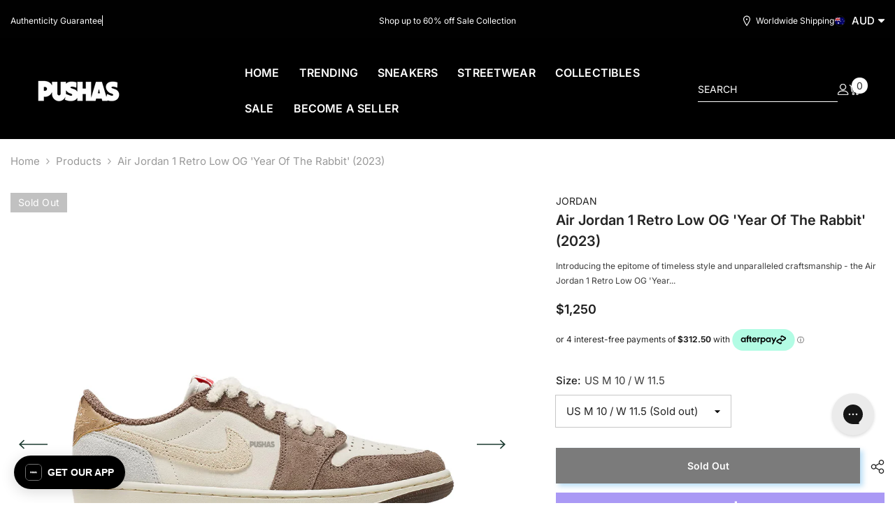

--- FILE ---
content_type: text/html; charset=utf-8
request_url: https://pushas.com/products/jordan-1-retro-low-og-year-of-the-rabbit-2023?variant=41597884727407&section_id=template--25215967953262__main
body_size: 16092
content:
<div id="shopify-section-template--25215967953262__main" class="shopify-section"><link href="//pushas.com/cdn/shop/t/32/assets/component-product.css?v=9585141827054373111754916788" rel="stylesheet" type="text/css" media="all" />
<link href="//pushas.com/cdn/shop/t/32/assets/component-price.css?v=27896432393429635521754916784" rel="stylesheet" type="text/css" media="all" />
<link href="//pushas.com/cdn/shop/t/32/assets/component-badge.css?v=154429112009392702361754916755" rel="stylesheet" type="text/css" media="all" />
<link href="//pushas.com/cdn/shop/t/32/assets/component-rte.css?v=63702617831065942891754916792" rel="stylesheet" type="text/css" media="all" />
<link href="//pushas.com/cdn/shop/t/32/assets/component-share.css?v=143176046425114009521754916793" rel="stylesheet" type="text/css" media="all" />
<link href="//pushas.com/cdn/shop/t/32/assets/component-tab.css?v=121047715804848131831754916797" rel="stylesheet" type="text/css" media="all" />
<link href="//pushas.com/cdn/shop/t/32/assets/component-product-form.css?v=28872783860719307291754916786" rel="stylesheet" type="text/css" media="all" />
<link href="//pushas.com/cdn/shop/t/32/assets/component-grid.css?v=33686972519045475131754916771" rel="stylesheet" type="text/css" media="all" />




    <style type="text/css">
    #ProductSection-template--25215967953262__main .productView-thumbnail .productView-thumbnail-link:after{
        padding-bottom: 148%;
    }

    #ProductSection-template--25215967953262__main .custom-cursor__inner .arrow:before,
    #ProductSection-template--25215967953262__main .custom-cursor__inner .arrow:after {
        background-color: #000000;
    }

    #ProductSection-template--25215967953262__main .tabs-contents .toggleLink,
    #ProductSection-template--25215967953262__main .tabs .tab .tab-title {
        font-size: 18px;
        font-weight: 600;
        text-transform: none;
        padding-top: 15px;
        padding-bottom: 15px;
    }

    

    

    @media (max-width: 1024px) {
        
    }

    @media (max-width: 550px) {
        #ProductSection-template--25215967953262__main .tabs-contents .toggleLink,
        #ProductSection-template--25215967953262__main .tabs .tab .tab-title {
            font-size: 16px;
        }
    }

    @media (max-width: 767px) {
        #ProductSection-template--25215967953262__main {
            padding-top: 0px;
            padding-bottom: 0px;
        }
        
        
        
    }

    @media (min-width: 1025px) {
        
    }

    @media (min-width: 768px) and (max-width: 1199px) {
        #ProductSection-template--25215967953262__main {
            padding-top: 0px;
            padding-bottom: 0px;
        }
    }

    @media (min-width: 1200px) {
        #ProductSection-template--25215967953262__main {
            padding-top: 0px;
            padding-bottom: 0px;
        }
    }
</style>
<script>
    window.product_inven_array_7285704687727 = {
        
            '41597884727407': '0',
        
    };

    window.selling_array_7285704687727 = {
        
            '41597884727407': 'deny',
        
    };

    window.subtotal = {
        show: false,
        style: 1,
        text: `Add to cart - [value]`
    };
  
    window.variant_image_group = 'false';
  
</script><div class="vertical product-details product-default" data-section-id="template--25215967953262__main" data-section-type="product" id="ProductSection-template--25215967953262__main" data-has-combo="false" data-image-opo>
    <div class="productView-moreItem moreItem-breadcrumb "
            style="--spacing-top: 10px;
            --spacing-bottom: 20px;
            --spacing-top-mb: 0px;
            --spacing-bottom-mb: 10px;
            --breadcrumb-bg:rgba(0,0,0,0);
            --breadcrumb-mb-bg: #f6f6f6;
            "
        >
            
                <div class="breadcrumb-bg">
            
                <div class="container-1770">
                    

<link href="//pushas.com/cdn/shop/t/32/assets/component-breadcrumb.css?v=158896573748378790801754916758" rel="stylesheet" type="text/css" media="all" /><breadcrumb-component class="breadcrumb-container style--line_clamp_1" data-collection-title="" data-collection-all="/collections/all">
        <nav class="breadcrumb breadcrumb-left" role="navigation" aria-label="breadcrumbs">
            <a class="link home-link" href="/">Home</a><span class="separate" aria-hidden="true"><svg xmlns="http://www.w3.org/2000/svg" viewBox="0 0 24 24"><path d="M 7.75 1.34375 L 6.25 2.65625 L 14.65625 12 L 6.25 21.34375 L 7.75 22.65625 L 16.75 12.65625 L 17.34375 12 L 16.75 11.34375 Z"></path></svg></span>
                <span>Air Jordan 1 Retro Low OG 'Year of the Rabbit' (2023)</span><span class="observe-element" style="width: 1px; height: 1px; background: transparent; display: inline-block; flex-shrink: 0;"></span>
        </nav>
    </breadcrumb-component>
    <script type="text/javascript">
        if (typeof breadcrumbComponentDeclare == 'undefined') {
            class BreadcrumbComponent extends HTMLElement {
                constructor() {
                    super();
                    this.firstPostCollection();
                    this.getCollection();
                }

                connectedCallback() {
                    this.firstLink = this.querySelector('.link.home-link')
                    this.lastLink = this.querySelector('.observe-element')
                    this.classList.add('initialized');
                    this.initObservers();
                }

                static createHandler(position = 'first', breadcrumb = null) {
                    const handler = (entries, observer) => {
                        entries.forEach(entry => {
                            if (breadcrumb == null) return observer.disconnect();
                            if (entry.isIntersecting ) {
                                breadcrumb.classList.add(`disable-${position}`);
                            } else {
                                breadcrumb.classList.remove(`disable-${position}`);
                            }
                        })
                    }
                    return handler;
                }

                initObservers() {
                    const scrollToFirstHandler = BreadcrumbComponent.createHandler('first', this);
                    const scrollToLastHandler = BreadcrumbComponent.createHandler('last', this);
                    
                    this.scrollToFirstObserver = new IntersectionObserver(scrollToFirstHandler, { threshold: 1 });
                    this.scrollToLastObserver = new IntersectionObserver(scrollToLastHandler, { threshold: 0.6 });

                    this.scrollToFirstObserver.observe(this.firstLink);
                    this.scrollToLastObserver.observe(this.lastLink);
                }

                firstPostCollection() {
                    if (!document.body.matches('.template-collection')) return;
                    this.postCollection(true);
                    this.checkCollection();
                }

                postCollection(showCollection) {
                    const title = this.dataset.collectionTitle ? this.dataset.collectionTitle : "Products";
                    let collection = {name: title, url: window.location.pathname, show: showCollection};
                    localStorage.setItem('_breadcrumb_collection', JSON.stringify(collection));
                }

                checkCollection() {
                    document.addEventListener("click", (event) => {
                        const target = event.target;
                        if (!target.matches('.card-link')) return;
                        target.closest('.shopify-section[id*="product-grid"]') == null ? this.postCollection(false) : this.postCollection(true);
                    });
                }

                getCollection() {
                    if (!document.body.matches('.template-product')) return;
                    const collection = JSON.parse(localStorage.getItem('_breadcrumb_collection'));
                    let checkCollection = document.referrer.indexOf('/collections/') !== -1 && (new URL(document.referrer)).pathname == collection.url && collection && collection.show ? true : false;
                    const breadcrumb = `<a class="breadcrumb-collection animate--text" href="${checkCollection ? collection.url : this.dataset.collectionAll}">${checkCollection ? collection.name : "Products"}</a><span class="separate animate--text" aria-hidden="true"><svg xmlns="http://www.w3.org/2000/svg" viewBox="0 0 24 24"><path d="M 7.75 1.34375 L 6.25 2.65625 L 14.65625 12 L 6.25 21.34375 L 7.75 22.65625 L 16.75 12.65625 L 17.34375 12 L 16.75 11.34375 Z"></path></svg></span>`;
                    this.querySelectorAll('.separate')[0]?.insertAdjacentHTML("afterend", breadcrumb);
                }
            }   

            window.addEventListener('load', () => {
                customElements.define('breadcrumb-component', BreadcrumbComponent);
            })

            var breadcrumbComponentDeclare = BreadcrumbComponent;
        }
    </script>
                </div>
            
                </div>
            
        </div>
    
    <div class="container-1770 productView-container">
        <div class="productView halo-productView layout-3 positionMainImage--left productView-sticky" data-product-handle="jordan-1-retro-low-og-year-of-the-rabbit-2023"><div class="productView-top">
                    <div class="halo-productView-left productView-images clearfix" data-image-gallery><div class="cursor-wrapper handleMouseLeave">
                                <div class="custom-cursor custom-cursor__outer">
                                    <div class="custom-cursor custom-cursor__inner">
                                        <span class="arrow arrow-bar fadeIn"></span>
                                    </div>
                                </div>
                            </div><div class="productView-images-wrapper" data-video-popup>
                            <div class="productView-image-wrapper"><div class="productView-badge badge-left halo-productBadges halo-productBadges--left date-57596607 date1-666 sale_badge_disable"
        data-text-sale-badge="Sale"
        
        data-new-badge-number="100"
    ><span class="badge sold-out-badge" aria-hidden="true">
                Sold out
            </span></div><div class="productView-nav style-1 image-fit-unset" 
                                    data-image-gallery-main
                                    data-arrows-desk="true"
                                    data-arrows-mobi="false"
                                    data-counter-mobi="false"
                                    data-media-count="8"
                                ><div class="productView-image productView-image-square fit-unset" data-index="1">
                                                    <div class="productView-img-container product-single__media" data-media-id="25898811228271"
                                                        
                                                    >
                                                        <div 
                                                            class="media" 
                                                             
                                                            
                                                        >
                                                            <img id="product-featured-image-25898811228271"
                                                                srcset="//pushas.com/cdn/shop/files/Air-Jordan-1-Retro-Low-OG-Year-of-the-Rabbit-2023-side_1000x.jpeg?v=1711513355"
                                                                src="//pushas.com/cdn/shop/files/Air-Jordan-1-Retro-Low-OG-Year-of-the-Rabbit-2023-side_1000x.jpeg?v=1711513355"
                                                                
                                                                alt="Air-Jordan-1-Retro-Low-OG-Year-of-the-Rabbit-2023"
                                                                sizes="(min-width: 2000px) 1500px, (min-width: 1200px) 1200px, (min-width: 768px) calc((100vw - 30px) / 2), calc(100vw - 20px)"
                                                                width="2000"
                                                                height="2000"
                                                                data-sizes="auto"
                                                                data-main-image
                                                                data-index="1"
                                                                data-cursor-image
                                                                
                                                            /></div>
                                                    </div>
                                                </div><div class="productView-image productView-image-square fit-unset" data-index="2">
                                                    <div class="productView-img-container product-single__media" data-media-id="25898811359343"
                                                        
                                                    >
                                                        <div 
                                                            class="media" 
                                                             
                                                            
                                                        >
                                                            <img id="product-featured-image-25898811359343"
                                                                srcset="//pushas.com/cdn/shop/files/Air-Jordan-1-Retro-Low-OG-Year-of-the-Rabbit-2023-front-side_1000x.jpeg?v=1711513370"
                                                                src="//pushas.com/cdn/shop/files/Air-Jordan-1-Retro-Low-OG-Year-of-the-Rabbit-2023-front-side_1000x.jpeg?v=1711513370"
                                                                
                                                                alt="Air-Jordan-1-Retro-Low-OG-Year-of-the-Rabbit-2023"
                                                                sizes="(min-width: 2000px) 1500px, (min-width: 1200px) 1200px, (min-width: 768px) calc((100vw - 30px) / 2), calc(100vw - 20px)"
                                                                width="2000"
                                                                height="2000"
                                                                data-sizes="auto"
                                                                data-main-image
                                                                data-index="2"
                                                                data-cursor-image
                                                                
                                                            /></div>
                                                    </div>
                                                </div><div class="productView-image productView-image-square fit-unset" data-index="3">
                                                    <div class="productView-img-container product-single__media" data-media-id="25898811457647"
                                                        
                                                    >
                                                        <div 
                                                            class="media" 
                                                             
                                                            
                                                        >
                                                            <img id="product-featured-image-25898811457647"
                                                                srcset="//pushas.com/cdn/shop/files/Air-Jordan-1-Retro-Low-OG-Year-of-the-Rabbit-2023-side-1_1000x.jpeg?v=1711513394"
                                                                src="//pushas.com/cdn/shop/files/Air-Jordan-1-Retro-Low-OG-Year-of-the-Rabbit-2023-side-1_1000x.jpeg?v=1711513394"
                                                                
                                                                alt="Air-Jordan-1-Retro-Low-OG-Year-of-the-Rabbit-2023"
                                                                sizes="(min-width: 2000px) 1500px, (min-width: 1200px) 1200px, (min-width: 768px) calc((100vw - 30px) / 2), calc(100vw - 20px)"
                                                                width="2000"
                                                                height="2000"
                                                                data-sizes="auto"
                                                                data-main-image
                                                                data-index="3"
                                                                data-cursor-image
                                                                
                                                            /></div>
                                                    </div>
                                                </div><div class="productView-image productView-image-square fit-unset" data-index="4">
                                                    <div class="productView-img-container product-single__media" data-media-id="25898811555951"
                                                        
                                                    >
                                                        <div 
                                                            class="media" 
                                                             
                                                            
                                                        >
                                                            <img id="product-featured-image-25898811555951"
                                                                srcset="//pushas.com/cdn/shop/files/Air-Jordan-1-Retro-Low-OG-Year-of-the-Rabbit-2023-top_1000x.jpeg?v=1711513407"
                                                                src="//pushas.com/cdn/shop/files/Air-Jordan-1-Retro-Low-OG-Year-of-the-Rabbit-2023-top_1000x.jpeg?v=1711513407"
                                                                
                                                                alt="Air-Jordan-1-Retro-Low-OG-Year-of-the-Rabbit-2023"
                                                                sizes="(min-width: 2000px) 1500px, (min-width: 1200px) 1200px, (min-width: 768px) calc((100vw - 30px) / 2), calc(100vw - 20px)"
                                                                width="2000"
                                                                height="2000"
                                                                data-sizes="auto"
                                                                data-main-image
                                                                data-index="4"
                                                                data-cursor-image
                                                                
                                                            /></div>
                                                    </div>
                                                </div><div class="productView-image productView-image-square fit-unset" data-index="5">
                                                    <div class="productView-img-container product-single__media" data-media-id="25898812014703"
                                                        
                                                    >
                                                        <div 
                                                            class="media" 
                                                             
                                                            
                                                        >
                                                            <img id="product-featured-image-25898812014703"
                                                                srcset="//pushas.com/cdn/shop/files/Air-Jordan-1-Retro-Low-OG-Year-of-the-Rabbit-2023-back_1000x.jpeg?v=1711513425"
                                                                src="//pushas.com/cdn/shop/files/Air-Jordan-1-Retro-Low-OG-Year-of-the-Rabbit-2023-back_1000x.jpeg?v=1711513425"
                                                                
                                                                alt="Air-Jordan-1-Retro-Low-OG-Year-of-the-Rabbit-2023"
                                                                sizes="(min-width: 2000px) 1500px, (min-width: 1200px) 1200px, (min-width: 768px) calc((100vw - 30px) / 2), calc(100vw - 20px)"
                                                                width="2000"
                                                                height="2000"
                                                                data-sizes="auto"
                                                                data-main-image
                                                                data-index="5"
                                                                data-cursor-image
                                                                
                                                            /></div>
                                                    </div>
                                                </div><div class="productView-image productView-image-square fit-unset" data-index="6">
                                                    <div class="productView-img-container product-single__media" data-media-id="25898812244079"
                                                        
                                                    >
                                                        <div 
                                                            class="media" 
                                                             
                                                            
                                                        >
                                                            <img id="product-featured-image-25898812244079"
                                                                srcset="//pushas.com/cdn/shop/files/Air-Jordan-1-Retro-Low-OG-Year-of-the-Rabbit-2023-sole_1000x.jpeg?v=1711513447"
                                                                src="//pushas.com/cdn/shop/files/Air-Jordan-1-Retro-Low-OG-Year-of-the-Rabbit-2023-sole_1000x.jpeg?v=1711513447"
                                                                
                                                                alt="Air-Jordan-1-Retro-Low-OG-Year-of-the-Rabbit-2023"
                                                                sizes="(min-width: 2000px) 1500px, (min-width: 1200px) 1200px, (min-width: 768px) calc((100vw - 30px) / 2), calc(100vw - 20px)"
                                                                width="2000"
                                                                height="2000"
                                                                data-sizes="auto"
                                                                data-main-image
                                                                data-index="6"
                                                                data-cursor-image
                                                                
                                                            /></div>
                                                    </div>
                                                </div><div class="productView-image productView-image-square fit-unset" data-index="7">
                                                    <div class="productView-img-container product-single__media" data-media-id="25898812145775"
                                                        
                                                    >
                                                        <div 
                                                            class="media" 
                                                             
                                                            
                                                        >
                                                            <img id="product-featured-image-25898812145775"
                                                                srcset="//pushas.com/cdn/shop/files/Air-Jordan-1-Retro-Low-OG-Year-of-the-Rabbit-2023-tongue_1000x.jpeg?v=1711513473"
                                                                src="//pushas.com/cdn/shop/files/Air-Jordan-1-Retro-Low-OG-Year-of-the-Rabbit-2023-tongue_1000x.jpeg?v=1711513473"
                                                                
                                                                alt="Air-Jordan-1-Retro-Low-OG-Year-of-the-Rabbit-2023"
                                                                sizes="(min-width: 2000px) 1500px, (min-width: 1200px) 1200px, (min-width: 768px) calc((100vw - 30px) / 2), calc(100vw - 20px)"
                                                                width="2000"
                                                                height="2000"
                                                                data-sizes="auto"
                                                                data-main-image
                                                                data-index="7"
                                                                data-cursor-image
                                                                
                                                            /></div>
                                                    </div>
                                                </div><div class="productView-image productView-image-square fit-unset" data-index="8">
                                                    <div class="productView-img-container product-single__media" data-media-id="25898812375151"
                                                        
                                                    >
                                                        <div 
                                                            class="media" 
                                                             
                                                            
                                                        >
                                                            <img id="product-featured-image-25898812375151"
                                                                srcset="//pushas.com/cdn/shop/files/Air-Jordan-1-Retro-Low-OG-Year-of-the-Rabbit-2023-outsole_1000x.jpeg?v=1711513499"
                                                                src="//pushas.com/cdn/shop/files/Air-Jordan-1-Retro-Low-OG-Year-of-the-Rabbit-2023-outsole_1000x.jpeg?v=1711513499"
                                                                
                                                                alt="Air-Jordan-1-Retro-Low-OG-Year-of-the-Rabbit-2023"
                                                                sizes="(min-width: 2000px) 1500px, (min-width: 1200px) 1200px, (min-width: 768px) calc((100vw - 30px) / 2), calc(100vw - 20px)"
                                                                width="2000"
                                                                height="2000"
                                                                data-sizes="auto"
                                                                data-main-image
                                                                data-index="8"
                                                                data-cursor-image
                                                                
                                                            /></div>
                                                    </div>
                                                </div></div><div class="productView-videoPopup"></div></div><div class="productView-thumbnail-wrapper">
                                    <div class="productView-for clearfix" data-max-thumbnail-to-show="6"><div class="productView-thumbnail" data-media-id="template--25215967953262__main-25898811228271">
                                                        <div class="productView-thumbnail-link" data-image="//pushas.com/cdn/shop/files/Air-Jordan-1-Retro-Low-OG-Year-of-the-Rabbit-2023-side_large.jpeg?v=1711513355">
                                                            <img srcset="//pushas.com/cdn/shop/files/Air-Jordan-1-Retro-Low-OG-Year-of-the-Rabbit-2023-side_medium.jpeg?v=1711513355" src="//pushas.com/cdn/shop/files/Air-Jordan-1-Retro-Low-OG-Year-of-the-Rabbit-2023-side_medium.jpeg?v=1711513355" alt="Air-Jordan-1-Retro-Low-OG-Year-of-the-Rabbit-2023"  /></div>
                                                    </div><div class="productView-thumbnail" data-media-id="template--25215967953262__main-25898811359343">
                                                        <div class="productView-thumbnail-link" data-image="//pushas.com/cdn/shop/files/Air-Jordan-1-Retro-Low-OG-Year-of-the-Rabbit-2023-front-side_large.jpeg?v=1711513370">
                                                            <img srcset="//pushas.com/cdn/shop/files/Air-Jordan-1-Retro-Low-OG-Year-of-the-Rabbit-2023-front-side_medium.jpeg?v=1711513370" src="//pushas.com/cdn/shop/files/Air-Jordan-1-Retro-Low-OG-Year-of-the-Rabbit-2023-front-side_medium.jpeg?v=1711513370" alt="Air-Jordan-1-Retro-Low-OG-Year-of-the-Rabbit-2023"  /></div>
                                                    </div><div class="productView-thumbnail" data-media-id="template--25215967953262__main-25898811457647">
                                                        <div class="productView-thumbnail-link" data-image="//pushas.com/cdn/shop/files/Air-Jordan-1-Retro-Low-OG-Year-of-the-Rabbit-2023-side-1_large.jpeg?v=1711513394">
                                                            <img srcset="//pushas.com/cdn/shop/files/Air-Jordan-1-Retro-Low-OG-Year-of-the-Rabbit-2023-side-1_medium.jpeg?v=1711513394" src="//pushas.com/cdn/shop/files/Air-Jordan-1-Retro-Low-OG-Year-of-the-Rabbit-2023-side-1_medium.jpeg?v=1711513394" alt="Air-Jordan-1-Retro-Low-OG-Year-of-the-Rabbit-2023"  /></div>
                                                    </div><div class="productView-thumbnail" data-media-id="template--25215967953262__main-25898811555951">
                                                        <div class="productView-thumbnail-link" data-image="//pushas.com/cdn/shop/files/Air-Jordan-1-Retro-Low-OG-Year-of-the-Rabbit-2023-top_large.jpeg?v=1711513407">
                                                            <img srcset="//pushas.com/cdn/shop/files/Air-Jordan-1-Retro-Low-OG-Year-of-the-Rabbit-2023-top_medium.jpeg?v=1711513407" src="//pushas.com/cdn/shop/files/Air-Jordan-1-Retro-Low-OG-Year-of-the-Rabbit-2023-top_medium.jpeg?v=1711513407" alt="Air-Jordan-1-Retro-Low-OG-Year-of-the-Rabbit-2023"  /></div>
                                                    </div><div class="productView-thumbnail" data-media-id="template--25215967953262__main-25898812014703">
                                                        <div class="productView-thumbnail-link" data-image="//pushas.com/cdn/shop/files/Air-Jordan-1-Retro-Low-OG-Year-of-the-Rabbit-2023-back_large.jpeg?v=1711513425">
                                                            <img srcset="//pushas.com/cdn/shop/files/Air-Jordan-1-Retro-Low-OG-Year-of-the-Rabbit-2023-back_medium.jpeg?v=1711513425" src="//pushas.com/cdn/shop/files/Air-Jordan-1-Retro-Low-OG-Year-of-the-Rabbit-2023-back_medium.jpeg?v=1711513425" alt="Air-Jordan-1-Retro-Low-OG-Year-of-the-Rabbit-2023"  /></div>
                                                    </div><div class="productView-thumbnail" data-media-id="template--25215967953262__main-25898812244079">
                                                        <div class="productView-thumbnail-link" data-image="//pushas.com/cdn/shop/files/Air-Jordan-1-Retro-Low-OG-Year-of-the-Rabbit-2023-sole_large.jpeg?v=1711513447">
                                                            <img srcset="//pushas.com/cdn/shop/files/Air-Jordan-1-Retro-Low-OG-Year-of-the-Rabbit-2023-sole_medium.jpeg?v=1711513447" src="//pushas.com/cdn/shop/files/Air-Jordan-1-Retro-Low-OG-Year-of-the-Rabbit-2023-sole_medium.jpeg?v=1711513447" alt="Air-Jordan-1-Retro-Low-OG-Year-of-the-Rabbit-2023"  /></div>
                                                    </div><div class="productView-thumbnail" data-media-id="template--25215967953262__main-25898812145775">
                                                        <div class="productView-thumbnail-link" data-image="//pushas.com/cdn/shop/files/Air-Jordan-1-Retro-Low-OG-Year-of-the-Rabbit-2023-tongue_large.jpeg?v=1711513473">
                                                            <img srcset="//pushas.com/cdn/shop/files/Air-Jordan-1-Retro-Low-OG-Year-of-the-Rabbit-2023-tongue_medium.jpeg?v=1711513473" src="//pushas.com/cdn/shop/files/Air-Jordan-1-Retro-Low-OG-Year-of-the-Rabbit-2023-tongue_medium.jpeg?v=1711513473" alt="Air-Jordan-1-Retro-Low-OG-Year-of-the-Rabbit-2023"  /></div>
                                                    </div><div class="productView-thumbnail" data-media-id="template--25215967953262__main-25898812375151">
                                                        <div class="productView-thumbnail-link" data-image="//pushas.com/cdn/shop/files/Air-Jordan-1-Retro-Low-OG-Year-of-the-Rabbit-2023-outsole_large.jpeg?v=1711513499">
                                                            <img srcset="//pushas.com/cdn/shop/files/Air-Jordan-1-Retro-Low-OG-Year-of-the-Rabbit-2023-outsole_medium.jpeg?v=1711513499" src="//pushas.com/cdn/shop/files/Air-Jordan-1-Retro-Low-OG-Year-of-the-Rabbit-2023-outsole_medium.jpeg?v=1711513499" alt="Air-Jordan-1-Retro-Low-OG-Year-of-the-Rabbit-2023"  /></div>
                                                    </div></div>
                                </div></div>
                    </div>
                    <div class="halo-productView-right productView-details clearfix">
                        <div class="productView-product clearfix"><div class="productView-moreItem"
                                            style="--spacing-top: 0px;
                                            --spacing-bottom: 0px"
                                        >
                                            <div class="product__vendor" 
    style="--fontsize-text:14px;
    --color-title: #232323;
    --text-transform: uppercase" 
>
    <a href="/collections/vendors?q=Jordan" title="Jordan">Jordan</a>
</div>
                                        </div><div class="productView-moreItem"
                                            style="--spacing-top: 0px;
                                            --spacing-bottom: 10px"
                                        >
                                            <h1 class="productView-title" style="--color-title: #232323;--fontsize-text: 20px;--fontsize-mb-text: 18px;"><span>Air Jordan 1 Retro Low OG &#39;Year of the Rabbit&#39; (2023)</span></h1>
                                        </div><div class="productView-moreItem"
                                            style="--spacing-top: 0px;
                                            --spacing-bottom: 18px"
                                        >
                                            <div class="productView-desc halo-text-format" 
        style="--color-text: #3c3c3c;
        --fontsize-text: 12px"
    >   
        
            Introducing the epitome of timeless style and unparalleled craftsmanship - the Air Jordan 1 Retro Low OG 'Year...</div>
                                        </div>
                                        <div class="productView-moreItem"
                                            style="--spacing-top: 0px;
                                            --spacing-bottom: 0px;
                                            --fontsize-text: 18px"
                                        >
                                            
                                                <div class="productView-price no-js-hidden clearfix" id="product-price-7285704687727"><div class="price price--medium price--sold-out ">
    <dl><div class="price__regular"><dd class="price__last"><span class="price-item price-item--regular"><span class=money>$1,250</span></span></dd>
        </div>
        <div class="price__sale"><dd class="price__compare" data-compare=""><s class="price-item price-item--regular"></s></dd><dd class="price__last" data-last="125000"><span class="price-item price-item--sale"><span class=money>$1,250</span></span></dd></div>
        <small class="unit-price caption hidden">
            <dt class="visually-hidden">Unit price</dt>
            <dd class="price__last"><span></span><span aria-hidden="true">/</span><span class="visually-hidden">&nbsp;per&nbsp;</span><span></span></dd>
        </small>
    </dl>
</div>
</div>
                                        </div><div id="shopify-block-ATjFXU3dldWN2WHdyO__afterpay_on_site_messaging_payments_messaging_UmjWFB" class="shopify-block shopify-app-block">
<!-- BEGIN app snippet: messaging-component -->

<style data-shopify>
  #placement-ATjFXU3dldWN2WHdyO__afterpay_on_site_messaging_payments_messaging_UmjWFB {
    text-align: inherit;
    
      margin-top: 16px;
    
    
      margin-bottom: 16px;
    
    
  }
  
    @media only screen and (max-width: 749px) {
      #placement-ATjFXU3dldWN2WHdyO__afterpay_on_site_messaging_payments_messaging_UmjWFB {
        text-align: inherit;
        
          margin-top: 16px;
        
        
          margin-bottom: 16px;
        
      }
    }
  
</style>

<square-placement
    id="placement-ATjFXU3dldWN2WHdyO__afterpay_on_site_messaging_payments_messaging_UmjWFB"
    data-mpid="pushas.myshopify.com"
    data-currency="AUD"
    data-consumer-locale="en_AU"
    data-amount="1,250"
    data-size="xs"
    data-show-lower-limit="true"
    data-show-upper-limit="true"
    data-show-if-outside-limits="true"
    data-intro-text="or"
    data-show-interest-free="true"
    data-payment-amount-is-bold="true"
    data-show-with="true"
    data-logo-type="badge"
    
      data-badge-theme="black-on-mint"
    
    data-modal-link-style="circled-info-icon"
    data-modal-theme="mint"
    data-platform="shopify-app-blocks"
></square-placement>

<script>

  
  

</script>






<!-- END app snippet -->


</div>
                                            <div class="productView-moreItem"
    style="--spacing-top: 0px;
    --spacing-bottom: 8px;
    --color-text: "
>
    <div class="productView-hotStock style-2 is-hide" data-hot-stock="" 1  data-current-inventory="0"><span class="hotStock-text">
                Please hurry! Only 0 left in stock
            </span>
            <div class="hotStock-progress">
                <span class="hotStock-progress-item"></span>
            </div></div>
</div>

                                        
                                            <div class="productView-moreItem productView-moreItem-product-variant"
                                                style="--spacing-top: 0px;
                                                --spacing-bottom: 15px"
                                            ><div class="productView-options" style="--color-border: #e6e6e6" data-lang="en" data-default-lang="au"><div class="productView-variants halo-productOptions" id="product-option-7285704687727"  data-type="dropdown"><variant-selects class="no-js-hidden product-option has-default" data-product="7285704687727" data-section="template--25215967953262__main" data-url="/products/jordan-1-retro-low-og-year-of-the-rabbit-2023"><div class="product-form__input product-form__input--dropdown" data-product-attribute="set-select" data-option-index="0">
                            <label class="form__label" for="option-0">
                                Size:
                                <span data-header-option>
                                    US M 10 / W 11.5
                                </span>
                            </label>
                            <div class="form__select select">
                                <select id="option-0"
                                    class="select__select"
                                    name="options[Size]"
                                ><option value="US M 10 / W 11.5" selected="selected">
                                            US M 10 / W 11.5
                                        </option></select>
                            </div>
                        </div><script type="application/json">
                        [{"id":41597884727407,"title":"US M 10 \/ W 11.5","option1":"US M 10 \/ W 11.5","option2":null,"option3":null,"sku":"1897.DV1312-200.71008","requires_shipping":true,"taxable":true,"featured_image":null,"available":false,"name":"Air Jordan 1 Retro Low OG 'Year of the Rabbit' (2023) - US M 10 \/ W 11.5","public_title":"US M 10 \/ W 11.5","options":["US M 10 \/ W 11.5"],"price":125000,"weight":0,"compare_at_price":null,"inventory_quantity":0,"inventory_management":"shopify","inventory_policy":"deny","barcode":null,"requires_selling_plan":false,"selling_plan_allocations":[],"quantity_rule":{"min":1,"max":null,"increment":1}}]
                    </script>
                </variant-selects></div>
        <noscript>
            <div class="product-form__input">
                <label class="form__label" for="Variants-template--25215967953262__main">
                    Product variants
                </label>
                <div class="select">
                <select name="id" id="Variants-template--25215967953262__main" class="select__select" form="product-form"><option
                            selected="selected"
                            disabled
                            value="41597884727407"
                        >
                            US M 10 / W 11.5 - Sold out
                            - $1,250
                        </option></select>
            </div>
          </div>
        </noscript></div>
                                            </div>
                                        <div class="productView-moreItem"
                                            style="--spacing-top: 0px;
                                            --spacing-bottom: 15px"
                                        >
                                            
                                        </div>
                                            <div class="productView-moreItem"
                                                style="--spacing-top: 0px;
                                                --spacing-bottom: 15px"
                                            >
                                                <div class="productView-buttons"><form method="post" action="/cart/add" id="product-form-installment-7285704687727" accept-charset="UTF-8" class="installment caption-large" enctype="multipart/form-data"><input type="hidden" name="form_type" value="product" /><input type="hidden" name="utf8" value="✓" /><input type="hidden" name="id" value="41597884727407">
        <input type="hidden" name="product-id" value="7285704687727" /><input type="hidden" name="section-id" value="template--25215967953262__main" /></form><product-form class="productView-form product-form"><form method="post" action="/cart/add" id="product-form-7285704687727" accept-charset="UTF-8" class="form" enctype="multipart/form-data" novalidate="novalidate" data-type="add-to-cart-form"><input type="hidden" name="form_type" value="product" /><input type="hidden" name="utf8" value="✓" /><div class="productView-group"><div class="pvGroup-row">
                  <div class="productView-groupTop">
                        <div class="productView-action productView-action-2" style="--atc-color: #ffffff;--atc-bg-color: #232323;--atc-border-color: #232323;--atc-color-hover: #232323;--atc-bg-color-hover: #ffffff;--atc-border-color-hover: #232323">
                            
                            <input type="hidden" name="id" value="41597884727407">
                            <div class="product-form__buttons"><button type="submit" name="add" data-btn-addToCart class="product-form__submit button" id="product-add-to-cart" disabled>Sold out</button></div>
                        </div><share-button class="share-button halo-socialShare productView-share style-2"><div class="share-content">
            <button class="share-button__button button"><svg class="icon" viewBox="0 0 227.216 227.216"><path d="M175.897,141.476c-13.249,0-25.11,6.044-32.98,15.518l-51.194-29.066c1.592-4.48,2.467-9.297,2.467-14.317c0-5.019-0.875-9.836-2.467-14.316l51.19-29.073c7.869,9.477,19.732,15.523,32.982,15.523c23.634,0,42.862-19.235,42.862-42.879C218.759,19.229,199.531,0,175.897,0C152.26,0,133.03,19.229,133.03,42.865c0,5.02,0.874,9.838,2.467,14.319L84.304,86.258c-7.869-9.472-19.729-15.514-32.975-15.514c-23.64,0-42.873,19.229-42.873,42.866c0,23.636,19.233,42.865,42.873,42.865c13.246,0,25.105-6.042,32.974-15.513l51.194,29.067c-1.593,4.481-2.468,9.3-2.468,14.321c0,23.636,19.23,42.865,42.867,42.865c23.634,0,42.862-19.23,42.862-42.865C218.759,160.71,199.531,141.476,175.897,141.476z M175.897,15c15.363,0,27.862,12.5,27.862,27.865c0,15.373-12.499,27.879-27.862,27.879c-15.366,0-27.867-12.506-27.867-27.879C148.03,27.5,160.531,15,175.897,15z M51.33,141.476c-15.369,0-27.873-12.501-27.873-27.865c0-15.366,12.504-27.866,27.873-27.866c15.363,0,27.861,12.5,27.861,27.866C79.191,128.975,66.692,141.476,51.33,141.476z M175.897,212.216c-15.366,0-27.867-12.501-27.867-27.865c0-15.37,12.501-27.875,27.867-27.875c15.363,0,27.862,12.505,27.862,27.875C203.759,199.715,191.26,212.216,175.897,212.216z"></path></svg> <span>Share</span></button>
            <div class="share-button__fallback">
                <div class="share-header">
                    <h2 class="share-title"><span>Share</span></h2>
                    <button type="button" class="share-button__close" aria-label="Close"><svg xmlns="http://www.w3.org/2000/svg" viewBox="0 0 48 48" ><path d="M 38.982422 6.9707031 A 2.0002 2.0002 0 0 0 37.585938 7.5859375 L 24 21.171875 L 10.414062 7.5859375 A 2.0002 2.0002 0 0 0 8.9785156 6.9804688 A 2.0002 2.0002 0 0 0 7.5859375 10.414062 L 21.171875 24 L 7.5859375 37.585938 A 2.0002 2.0002 0 1 0 10.414062 40.414062 L 24 26.828125 L 37.585938 40.414062 A 2.0002 2.0002 0 1 0 40.414062 37.585938 L 26.828125 24 L 40.414062 10.414062 A 2.0002 2.0002 0 0 0 38.982422 6.9707031 z"/></svg><span>Close</span></button>
                </div>
                <div class="wrapper-content">
                    <label class="form-label">Copy link</label>
                    <div class="share-group">
                        <div class="form-field">
                            <input type="text" class="field__input" id="url" value="https://pushas.com/products/jordan-1-retro-low-og-year-of-the-rabbit-2023" placeholder="Link" data-url="https://pushas.com/products/jordan-1-retro-low-og-year-of-the-rabbit-2023" onclick="this.select();" readonly>
                            <label class="field__label hiddenLabels" for="url">Link</label>
                        </div>
                        <button class="button button--primary button-copy"><svg class="icon icon-clipboard" width="11" height="13" fill="none" xmlns="http://www.w3.org/2000/svg" aria-hidden="true" focusable="false"><path fill-rule="evenodd" clip-rule="evenodd" d="M2 1a1 1 0 011-1h7a1 1 0 011 1v9a1 1 0 01-1 1V1H2zM1 2a1 1 0 00-1 1v9a1 1 0 001 1h7a1 1 0 001-1V3a1 1 0 00-1-1H1zm0 10V3h7v9H1z" fill="currentColor"/></svg>
 Copy link</button>
                    </div>
                    <span id="ShareMessage-7285704687727" class="share-button__message hidden" role="status" aria-hidden="true">Link copied to clipboard!</span><div class="share_toolbox clearfix"><label class="form-label">Share</label> <ul class="social-share"><li class="social-share__item"><a class="facebook" href="https://www.facebook.com/sharer/sharer.php?u=https://pushas.com/products/jordan-1-retro-low-og-year-of-the-rabbit-2023" title='Facebook' data-no-instant rel="noopener noreferrer nofollow" target="_blank"><svg aria-hidden="true" focusable="false" role="presentation" xmlns="http://www.w3.org/2000/svg" viewBox="0 0 320 512" class="icon icon-facebook"><path d="M279.14 288l14.22-92.66h-88.91v-60.13c0-25.35 12.42-50.06 52.24-50.06h40.42V6.26S260.43 0 225.36 0c-73.22 0-121.08 44.38-121.08 124.72v70.62H22.89V288h81.39v224h100.17V288z"></path></svg></a></li><li class="social-share__item"><a class="twitter" href="http://twitter.com/share?text=Air%20Jordan%201%20Retro%20Low%20OG%20'Year%20of%20the%20Rabbit'%20(2023)&amp;url=https://pushas.com/products/jordan-1-retro-low-og-year-of-the-rabbit-2023" title='Twitter' data-no-instant rel="noopener noreferrer nofollow" target="_blank"><svg aria-hidden="true" focusable="false" role="presentation" class="icon icon-twitter" viewBox="0 0 35 35">
<path d="M20.3306 15.2794L31.4059 3H28.7809L19.1669 13.6616L11.4844 3H2.625L14.2406 19.124L2.625 32H5.25L15.4044 20.7397L23.5178 32H32.3772L20.3306 15.2794ZM16.7366 19.2649L15.5597 17.6595L6.195 4.885H10.2266L17.7822 15.1945L18.9591 16.7999L28.7831 30.202H24.7516L16.7366 19.2649Z"></path>
</svg>
</a></li><li class="social-share__item"><a class="telegram" href="https://telegram.me/share/url?url=https://pushas.com/products/jordan-1-retro-low-og-year-of-the-rabbit-2023" title='Telegram' data-no-instant rel="nofollow" target="_blank"><svg class="icon icon-telegram" role="presentation" viewBox="0 0 496 512"><path d="M248,8C111.033,8,0,119.033,0,256S111.033,504,248,504,496,392.967,496,256,384.967,8,248,8ZM362.952,176.66c-3.732,39.215-19.881,134.378-28.1,178.3-3.476,18.584-10.322,24.816-16.948,25.425-14.4,1.326-25.338-9.517-39.287-18.661-21.827-14.308-34.158-23.215-55.346-37.177-24.485-16.135-8.612-25,5.342-39.5,3.652-3.793,67.107-61.51,68.335-66.746.153-.655.3-3.1-1.154-4.384s-3.59-.849-5.135-.5q-3.283.746-104.608,69.142-14.845,10.194-26.894,9.934c-8.855-.191-25.888-5.006-38.551-9.123-15.531-5.048-27.875-7.717-26.8-16.291q.84-6.7,18.45-13.7,108.446-47.248,144.628-62.3c68.872-28.647,83.183-33.623,92.511-33.789,2.052-.034,6.639.474,9.61,2.885a10.452,10.452,0,0,1,3.53,6.716A43.765,43.765,0,0,1,362.952,176.66Z"></path></svg></a></li><li class="social-share__item"><a class="email" href="mailto:?subject=Air%20Jordan%201%20Retro%20Low%20OG%20'Year%20of%20the%20Rabbit'%20(2023)&amp;body=https://pushas.com/products/jordan-1-retro-low-og-year-of-the-rabbit-2023" title='Email' data-no-instant rel="noopener noreferrer nofollow" target="_blank"><svg xmlns="http://www.w3.org/2000/svg" viewBox="0 0 24 24" aria-hidden="true" focusable="false" role="presentation" class="icon icon-mail"><path d="M 1 3 L 1 5 L 1 18 L 3 18 L 3 5 L 19 5 L 19 3 L 3 3 L 1 3 z M 5 7 L 5 7.1777344 L 14 12.875 L 23 7.125 L 23 7 L 5 7 z M 23 9.2832031 L 14 15 L 5 9.4160156 L 5 21 L 14 21 L 14 17 L 17 17 L 17 14 L 23 14 L 23 9.2832031 z M 19 16 L 19 19 L 16 19 L 16 21 L 19 21 L 19 24 L 21 24 L 21 21 L 24 21 L 24 19 L 21 19 L 21 16 L 19 16 z"/></svg></a></li><li class="social-share__item"><a class="whatsapp" href="https://wa.me/?text=Air%20Jordan%201%20Retro%20Low%20OG%20'Year%20of%20the%20Rabbit'%20(2023)&#x20;https://pushas.com/products/jordan-1-retro-low-og-year-of-the-rabbit-2023" title='Whatsapp' data-no-instant rel="nofollow" target="_blank"><svg class="icon icon-whatsapp" xmlns="http://www.w3.org/2000/svg" xmlns:xlink="http://www.w3.org/1999/xlink" version="1.1" viewBox="0 0 256 256" xml:space="preserve"><defs></defs><g style="stroke: none; stroke-width: 0; stroke-dasharray: none; stroke-linecap: butt; stroke-linejoin: miter; stroke-miterlimit: 10; fill: none; fill-rule: nonzero; opacity: 1;" transform="translate(1.4065934065934016 1.4065934065934016) scale(2.81 2.81)"><path d="M 76.735 13.079 C 68.315 4.649 57.117 0.005 45.187 0 C 20.605 0 0.599 20.005 0.589 44.594 c -0.003 7.86 2.05 15.532 5.953 22.296 L 0.215 90 l 23.642 -6.202 c 6.514 3.553 13.848 5.426 21.312 5.428 h 0.018 c 0.001 0 -0.001 0 0 0 c 24.579 0 44.587 -20.007 44.597 -44.597 C 89.789 32.713 85.155 21.509 76.735 13.079 z M 27.076 46.217 c -0.557 -0.744 -4.55 -6.042 -4.55 -11.527 c 0 -5.485 2.879 -8.181 3.9 -9.296 c 1.021 -1.115 2.229 -1.394 2.972 -1.394 s 1.487 0.007 2.136 0.039 c 0.684 0.035 1.603 -0.26 2.507 1.913 c 0.929 2.231 3.157 7.717 3.436 8.274 c 0.279 0.558 0.464 1.208 0.093 1.952 c -0.371 0.743 -0.557 1.208 -1.114 1.859 c -0.557 0.651 -1.17 1.453 -1.672 1.952 c -0.558 0.556 -1.139 1.159 -0.489 2.274 c 0.65 1.116 2.886 4.765 6.199 7.72 c 4.256 3.797 7.847 4.973 8.961 5.531 c 1.114 0.558 1.764 0.465 2.414 -0.279 c 0.65 -0.744 2.786 -3.254 3.529 -4.369 c 0.743 -1.115 1.486 -0.929 2.507 -0.558 c 1.022 0.372 6.5 3.068 7.614 3.625 c 1.114 0.558 1.857 0.837 2.136 1.302 c 0.279 0.465 0.279 2.696 -0.65 5.299 c -0.929 2.603 -5.381 4.979 -7.522 5.298 c -1.92 0.287 -4.349 0.407 -7.019 -0.442 c -1.618 -0.513 -3.694 -1.199 -6.353 -2.347 C 34.934 58.216 27.634 46.961 27.076 46.217 z" style="stroke: none; stroke-width: 1; stroke-dasharray: none; stroke-linecap: butt; stroke-linejoin: miter; stroke-miterlimit: 10; fill: rgb(0,0,0); fill-rule: evenodd; opacity: 1;" transform=" matrix(1 0 0 1 0 0) " stroke-linecap="round"/></g></svg></a></li></ul></div></div>
            </div>
        </div></share-button><script src="//pushas.com/cdn/shop/t/32/assets/share.js?v=57884084875034138561754916834" defer="defer"></script></div>
                </div><div class="productView-groupBottom"><div class="productView-groupItem">
                            <div class="productView-payment"  id="product-checkout-7285704687727" style="--bin-color: #232323;--bin-bg-color: #ffffff;--bin-border-color: #acacac;--bin-color-hover: #ffffff;--bin-bg-color-hover: #232323;--bin-border-color-hover: #232323"> 
                                <div data-shopify="payment-button" class="shopify-payment-button"> <shopify-accelerated-checkout recommended="{&quot;supports_subs&quot;:true,&quot;supports_def_opts&quot;:false,&quot;name&quot;:&quot;shop_pay&quot;,&quot;wallet_params&quot;:{&quot;shopId&quot;:18566173,&quot;merchantName&quot;:&quot;PUSHAS&quot;,&quot;personalized&quot;:true}}" fallback="{&quot;supports_subs&quot;:true,&quot;supports_def_opts&quot;:true,&quot;name&quot;:&quot;buy_it_now&quot;,&quot;wallet_params&quot;:{}}" access-token="a1a04090198219ef910f1cbc8e5a650e" buyer-country="AU" buyer-locale="en" buyer-currency="AUD" variant-params="[{&quot;id&quot;:41597884727407,&quot;requiresShipping&quot;:true}]" shop-id="18566173" enabled-flags="[&quot;ae0f5bf6&quot;]" disabled > <div class="shopify-payment-button__button" role="button" disabled aria-hidden="true" style="background-color: transparent; border: none"> <div class="shopify-payment-button__skeleton">&nbsp;</div> </div> <div class="shopify-payment-button__more-options shopify-payment-button__skeleton" role="button" disabled aria-hidden="true">&nbsp;</div> </shopify-accelerated-checkout> <small id="shopify-buyer-consent" class="hidden" aria-hidden="true" data-consent-type="subscription"> This item is a recurring or deferred purchase. By continuing, I agree to the <span id="shopify-subscription-policy-button">cancellation policy</span> and authorize you to charge my payment method at the prices, frequency and dates listed on this page until my order is fulfilled or I cancel, if permitted. </small> </div>
                            </div>
                        </div>
                    </div></div><input type="hidden" name="product-id" value="7285704687727" /><input type="hidden" name="section-id" value="template--25215967953262__main" /></form></product-form></div>
                                            </div>
                                        <div class="productView-moreItem"
                                            style="--spacing-top: 0px;
                                            --spacing-bottom: 22px"
                                        >
                                            <div class="productView-ViewingProduct" data-customer-view="483, 200, 109, 22, 28, 285, 293, 365, 94, 88, 199, 312, 146, 44, 525, 600, 450, 48, 8, 26, 4, 9" data-customer-view-time="10">
    <svg class="icon" id="icon-eye" viewBox="0 0 511.626 511.626"><g><path d="M505.918,236.117c-26.651-43.587-62.485-78.609-107.497-105.065c-45.015-26.457-92.549-39.687-142.608-39.687 c-50.059,0-97.595,13.225-142.61,39.687C68.187,157.508,32.355,192.53,5.708,236.117C1.903,242.778,0,249.345,0,255.818 c0,6.473,1.903,13.04,5.708,19.699c26.647,43.589,62.479,78.614,107.495,105.064c45.015,26.46,92.551,39.68,142.61,39.68 c50.06,0,97.594-13.176,142.608-39.536c45.012-26.361,80.852-61.432,107.497-105.208c3.806-6.659,5.708-13.223,5.708-19.699 C511.626,249.345,509.724,242.778,505.918,236.117z M194.568,158.03c17.034-17.034,37.447-25.554,61.242-25.554 c3.805,0,7.043,1.336,9.709,3.999c2.662,2.664,4,5.901,4,9.707c0,3.809-1.338,7.044-3.994,9.704 c-2.662,2.667-5.902,3.999-9.708,3.999c-16.368,0-30.362,5.808-41.971,17.416c-11.613,11.615-17.416,25.603-17.416,41.971 c0,3.811-1.336,7.044-3.999,9.71c-2.667,2.668-5.901,3.999-9.707,3.999c-3.809,0-7.044-1.334-9.71-3.999 c-2.667-2.666-3.999-5.903-3.999-9.71C169.015,195.482,177.535,175.065,194.568,158.03z M379.867,349.04 c-38.164,23.12-79.514,34.687-124.054,34.687c-44.539,0-85.889-11.56-124.051-34.687s-69.901-54.2-95.215-93.222 c28.931-44.921,65.19-78.518,108.777-100.783c-11.61,19.792-17.417,41.207-17.417,64.236c0,35.216,12.517,65.329,37.544,90.362 s55.151,37.544,90.362,37.544c35.214,0,65.329-12.518,90.362-37.544s37.545-55.146,37.545-90.362 c0-23.029-5.808-44.447-17.419-64.236c43.585,22.265,79.846,55.865,108.776,100.783C449.767,294.84,418.031,325.913,379.867,349.04 z" /> </g></svg>
    <span class="text">10 customers are viewing this product</span>
</div>
                                        </div><div class="productView-moreItem"
                                            style="--spacing-top: 30px;
                                            --spacing-bottom: 0px;"
                                        >
                                            <div class="product-customInformation text-left disabled" data-custom-information><div class="product-customInformation__content"><div class="product__text title"  
                    style="--fontsize-text:14px;
                    --color-title: #232323"
                >
                    <h2 class="title">SKU: DV1312-200</h2></div></div></div>
                                        </div><div class="productView-moreItem"
                                            style="--spacing-top: 0px;
                                            --spacing-bottom: 0px;"
                                        >
                                            <div class="product-customInformation text-left disabled" data-custom-information><div class="product-customInformation__content"><div class="product__text title"  
                    style="--fontsize-text:14px;
                    --color-title: #232323"
                >
                    <h2 class="title">Release Date: January 21, 2023</h2></div></div></div>
                                        </div><div class="productView-moreItem"
                                            style="--spacing-top: 0px;
                                            --spacing-bottom: 0px;"
                                        >
                                            <div class="product-customInformation text-left disabled" data-custom-information><div class="product-customInformation__content"><div class="product__text title"  
                    style="--fontsize-text:14px;
                    --color-title: #232323"
                >
                    <h2 class="title">Colourway:  SAIL/UNIVERSITY RED-BROWN</h2></div></div></div>
                                        </div><div class="productView-moreItem"
                                            style="--spacing-top: 0px;
                                            --spacing-bottom: 30px;"
                                        >
                                            <div class="product-customInformation text-left disabled" data-custom-information><div class="product-customInformation__content"><div class="product__text title"  
                    style="--fontsize-text:14px;
                    --color-title: #232323"
                >
                    <h2 class="title">Condition: Brand New</h2></div></div></div>
                                        </div><div class="productView-moreItem"
                                            style="--spacing-top: 0px;
                                            --spacing-bottom: 12px;"
                                        >
                                            <div class="product-customInformation text-left" data-custom-information><div class="product-customInformation__icon"
            style="--color-icon: #232323"
        >
            <svg aria-hidden="true" focusable="false" data-prefix="fal" data-icon="shipping-fast" role="img" xmlns="http://www.w3.org/2000/svg" viewbox="0 0 640 512"><path fill="currentColor" d="M280 192c4.4 0 8-3.6 8-8v-16c0-4.4-3.6-8-8-8H40c-4.4 0-8 3.6-8 8v16c0 4.4 3.6 8 8 8h240zm352 192h-24V275.9c0-16.8-6.8-33.3-18.8-45.2l-83.9-83.9c-11.8-12-28.3-18.8-45.2-18.8H416V78.6c0-25.7-22.2-46.6-49.4-46.6H113.4C86.2 32 64 52.9 64 78.6V96H8c-4.4 0-8 3.6-8 8v16c0 4.4 3.6 8 8 8h240c4.4 0 8-3.6 8-8v-16c0-4.4-3.6-8-8-8H96V78.6c0-8.1 7.8-14.6 17.4-14.6h253.2c9.6 0 17.4 6.5 17.4 14.6V384H207.6C193 364.7 170 352 144 352c-18.1 0-34.6 6.2-48 16.4V288H64v144c0 44.2 35.8 80 80 80s80-35.8 80-80c0-5.5-.6-10.8-1.6-16h195.2c-1.1 5.2-1.6 10.5-1.6 16 0 44.2 35.8 80 80 80s80-35.8 80-80c0-5.5-.6-10.8-1.6-16H632c4.4 0 8-3.6 8-8v-16c0-4.4-3.6-8-8-8zm-488 96c-26.5 0-48-21.5-48-48s21.5-48 48-48 48 21.5 48 48-21.5 48-48 48zm272-320h44.1c8.4 0 16.7 3.4 22.6 9.4l83.9 83.9c.8.8 1.1 1.9 1.8 2.8H416V160zm80 320c-26.5 0-48-21.5-48-48s21.5-48 48-48 48 21.5 48 48-21.5 48-48 48zm80-96h-16.4C545 364.7 522 352 496 352s-49 12.7-63.6 32H416v-96h160v96zM256 248v-16c0-4.4-3.6-8-8-8H8c-4.4 0-8 3.6-8 8v16c0 4.4 3.6 8 8 8h240c4.4 0 8-3.6 8-8z"></path></svg>
        </div><div class="product-customInformation__content"><div class="product__text title"  
                    style="--fontsize-text:12px;
                    --color-title: #232323"
                >
                    <h2 class="title">Fastest Sizes</h2><svg xmlns="http://www.w3.org/2000/svg" aria-hidden="true" focusable="false" role="presentation" class="icon icon-info" viewBox="0 0 1024 1024"><path fill="#c2c8ce" d="M512 0c281.6 0 512 230.4 512 512s-230.4 512-512 512S0 793.6 0 512 230.4 0 512 0zm0 716.8c-42.667 0-76.8 34.133-76.8 68.267s34.133 68.266 76.8 68.266 76.8-34.133 76.8-68.266S554.667 716.8 512 716.8zm17.067-529.067c-136.534 0-221.867 76.8-221.867 187.734h128c0-51.2 34.133-85.334 93.867-85.334 51.2 0 85.333 34.134 85.333 76.8-8.533 42.667-17.067 59.734-68.267 93.867l-17.066 8.533c-59.734 34.134-85.334 76.8-85.334 153.6v25.6H563.2v-25.6c0-42.666 17.067-68.266 76.8-102.4 68.267-34.133 93.867-85.333 93.867-153.6 17.066-110.933-68.267-179.2-204.8-179.2z"></path></svg></div><div class="product__text des"  
                    style="--fontsize-text:12px;
                    --color-des: #4d4d4d"
                >
                    'Fastest' sizes are prioritised & dispatched within 1-2 business days. Express Shipping is only available on 'Fastest' sizes.
                </div></div><div class="product-customInformation__popup hidden">
            'Non-Fastest' variants are located in our off-site facilities. This means additional days are required for this process. Shipping times will then vary depending on the carrier.
Express Shipping is only available on 'Fastest' sizes.
        </div></div>
                                        </div><div class="productView-moreItem"
                                            style="--spacing-top: 0px;
                                            --spacing-bottom: 14px;"
                                        >
                                            <div class="product-customInformation text-left" data-custom-information><div class="product-customInformation__icon"
            style="--color-icon: #232323"
        >
            <svg aria-hidden="true" focusable="false" data-prefix="fal" data-icon="shield-alt" role="img" xmlns="http://www.w3.org/2000/svg" viewbox="0 0 512 512">
    <path fill="currentColor" d="M466.5 83.7l-192-80a48.15 48.15 0 0 0-36.9 0l-192 80C27.7 91.1 16 108.6 16 128c0 198.5 114.5 335.7 221.5 380.3 11.8 4.9 25.1 4.9 36.9 0C360.1 472.6 496 349.3 496 128c0-19.4-11.7-36.9-29.5-44.3zM262.2 478.8c-4 1.6-8.4 1.6-12.3 0C152 440 48 304 48 128c0-6.5 3.9-12.3 9.8-14.8l192-80c3.9-1.6 8.4-1.6 12.3 0l192 80c6 2.5 9.9 8.3 9.8 14.8.1 176-103.9 312-201.7 350.8zM256 411V100l-142.7 59.5c10.1 120.1 77.1 215 142.7 251.5zm-32-66.8c-36.4-39.9-65.8-97.8-76.1-164.5L224 148z"></path>
</svg>
        </div><div class="product-customInformation__content"><div class="product__text title"  
                    style="--fontsize-text:12px;
                    --color-title: #232323"
                >
                    <h2 class="title">Authenticity Guarantee</h2><svg xmlns="http://www.w3.org/2000/svg" aria-hidden="true" focusable="false" role="presentation" class="icon icon-info" viewBox="0 0 1024 1024"><path fill="#c2c8ce" d="M512 0c281.6 0 512 230.4 512 512s-230.4 512-512 512S0 793.6 0 512 230.4 0 512 0zm0 716.8c-42.667 0-76.8 34.133-76.8 68.267s34.133 68.266 76.8 68.266 76.8-34.133 76.8-68.266S554.667 716.8 512 716.8zm17.067-529.067c-136.534 0-221.867 76.8-221.867 187.734h128c0-51.2 34.133-85.334 93.867-85.334 51.2 0 85.333 34.134 85.333 76.8-8.533 42.667-17.067 59.734-68.267 93.867l-17.066 8.533c-59.734 34.134-85.334 76.8-85.334 153.6v25.6H563.2v-25.6c0-42.666 17.067-68.266 76.8-102.4 68.267-34.133 93.867-85.333 93.867-153.6 17.066-110.933-68.267-179.2-204.8-179.2z"></path></svg></div><div class="product__text des"  
                    style="--fontsize-text:12px;
                    --color-des: #4d4d4d"
                >
                    All items are authenticated by PUSHAS so you can shop with confidence.
                </div></div><div class="product-customInformation__popup hidden">
            All items are authenticated by PUSHAS. This means that each item you purchase on PUSHAS is authenticated by hand - so you can shop with confidence knowing your items are authentic.

We guarantee that if you receive fake items, we will provide you with a FULL REFUND. All you have to do is prove that the item you received are indeed fake.
        </div></div>
                                        </div></div>
                    </div>
                </div></div>
    </div>
    
        

    
    <div class="productView-bottom">
        <div class="container-1770"><product-tab class="productView-tab layout-horizontal halo-product-tab" data-vertical="false" data-vertical-mobile="false"><ul class="tabs tabs-horizontal list-unstyled disable-srollbar"><li class="tab">
			            <a class="tab-title is-open" href="#tab-description" style="--border-color: #000000">
			                Description
			            </a>
			        </li><li class="tab">
			            <a class="tab-title" href="#tab-shipping-information" style="--border-color: #000000">
			                Shipping Information
			            </a>
			        </li><li class="tab">
			            <a class="tab-title" href="#tab-returns-policy" style="--border-color: #000000">
			                Returns Policy
			            </a>
			        </li><li class="tab">
			            <a class="tab-title" href="#tab-faqs" style="--border-color: #000000">
			                FAQs
			            </a>
			        </li></ul><div class="tabs-contents tabs-contents-horizontal clearfix halo-text-format"><div class="tab-content is-active" id="tab-description">
					<div class="toggle-title">
		                <a class="toggleLink show-mobile" data-collapsible href="#tab-description-mobile">
		                    <span class="text">
		                        Description
		                    </span>
		                    	
		                    	<span class="icon-plus">&nbsp;</span>
		                    
		                </a>
		            </div>
		            <div class="toggle-content is-active show-mobile" id="tab-description-mobile" product-description-tab data-product-description-7285704687727>Introducing the epitome of timeless style and unparalleled craftsmanship - the Air Jordan 1 Retro Low OG 'Year of the Rabbit' (2023). Crafted to perfection, these iconic sneakers pay homage to the Chinese zodiac, embodying the spirit of the rabbit with grace and finesse. Each detail meticulously designed, from the premium materials to the intricate stitching, reflects the dedication to excellence synonymous with the Jordan brand.<br><br>Step into luxury with the Air Jordan 1 Retro Low OG 'Year of the Rabbit' (2023), where comfort meets sophistication. Engineered with cutting-edge technology, these sneakers boast unparalleled cushioning and support, ensuring an unmatched walking experience. Whether you're navigating city streets or hitting the court, these sneakers provide the perfect blend of style and performance.<br><br>Not just a footwear choice, but a statement of individuality and prestige, the Air Jordan 1 Retro Low OG 'Year of the Rabbit' (2023) transcends trends, standing as a symbol of enduring elegance. With its sleek silhouette and iconic design elements, it's no surprise that these sneakers have become a coveted collector's item among sneaker enthusiasts worldwide.<br><br>Elevate your sneaker game and embrace the legacy of greatness with the Air Jordan 1 Retro Low OG 'Year of the Rabbit' (2023). From its rich heritage to its unmatched quality, every aspect speaks volumes about its unparalleled craftsmanship and undeniable allure. Join the ranks of style icons and trendsetters by securing your pair today. Embrace the legend, embrace the rabbit.</div></div><div class="tab-content" id="tab-shipping-information">
					<div class="toggle-title">
		                <a class="toggleLink" data-collapsible href="#tab-shipping-information-mobile">
		                    <span class="text">
		                        Shipping Information
		                    </span>
		                    	
		                    	<span class="icon-plus">&nbsp;</span>
		                    
		                </a>
		            </div>
		            <div class="toggle-content" id="tab-shipping-information-mobile"><p><strong>Where is PUSHAS available?</strong><br>
        PUSHAS ships Worldwide from Sydney and Los Angeles.</p>

        <p><strong>How long does PUSHAS take to deliver?</strong><br>
        'Fastest' sizes are dispatched within 1-2 business days. 
Non 'Fastest' sizes are dispatched within 3-10 business days.<br>
        After dispatch, Standard shipping will take 1-7 business days to arrive depending on where you are located. <i>Express Shipping by Australia Post may be available at checkout and generally takes 1-3 business days to arrive for 'Fastest' sizes.</i><br>
        </p>

        <p><strong>Who are the delivery partners of PUSHAS?</strong><br>
        Depending on your location, PUSHAS uses Australia Post, CourierPlease, DHL and TNT.</p>

        <p><strong>What is Bubble Wrap & Sneaker Spray?</strong><br>
        We offer an option at checkout to add Bubble Wrap & Sneaker Spray. We'll wrap your sneaker box with bubble wrap and include a bottle of ICE Sneaker Protector.</p></div></div><div class="tab-content" id="tab-returns-policy">
					<div class="toggle-title">
		                <a class="toggleLink" data-collapsible href="#tab-returns-policy-mobile">
		                    <span class="text">
		                        Returns Policy
		                    </span>
		                    	
		                    	<span class="icon-plus">&nbsp;</span>
		                    
		                </a>
		            </div>
		            <div class="toggle-content" id="tab-returns-policy-mobile"><h4>Order Cancellation</h4>
        <p>You have <strong>2 hours</strong> after placing your order to cancel for a full refund. Log into your PUSHAS account, select your order, and click 'Cancel'.</p>

        <h4>Return Process</h4>
        <p><strong>Timeline:</strong> Email orders@pushas.com within 90 days of receiving your order. Include "Order Return (Your Order Number)" in the subject line.</p>
        
        <p><strong>Costs:</strong></p>
        <ul>
            <li>9.5% handling fee applies for all returns after the 2-hour cancellation window</li>
            <li>You'll receive 90.5% of the item value (excluding shipping) as PUSHAS Store Credit</li>
            <li>You are responsible for all shipping costs</li>
        </ul>

        <h4>Return Requirements</h4>
        <ul>
            <li>PUSHAS tag must be intact and untampered</li>
            <li>Items must be unworn with original packaging</li>
            <li>Must use proper packaging (original box with adequate protection)</li>
            <li>Must email orders@pushas.com before sending returns</li>
        </ul>

        <h4>Important Notes</h4>
        <ul>
            <li>Store credits are tied to your original order email and cannot be transferred or converted to cash</li>
            <li>PUSHAS is not liable for items lost in transit - consider shipping insurance</li>
            <li>Mystery Box orders are final sale (no returns)</li>
            <li>PUSHAS reserves the right to reject returns that don't meet our conditions</li>
        </ul>

        <h4>Manufacturing Defects</h4>
        <p>For potential manufacturing defects:</p>
        <ul>
            <li>Free returns if approved after assessment</li>
            <li>Must have proof of purchase and all original tags</li>
            <li>Note: Sneakers over 2 years old are considered collectibles and meant for display, not wear</li>
        </ul>

        <p><strong>Improper Packaging Examples:</strong> Satchels instead of boxes, no outer box, insufficient padding, damaged boxes, or multiple boxes taped together.</p></div></div><div class="tab-content" id="tab-faqs">
					<div class="toggle-title">
		                <a class="toggleLink" data-collapsible href="#tab-faqs-mobile">
		                    <span class="text">
		                        FAQs
		                    </span>
		                    	
		                    	<span class="icon-plus">&nbsp;</span>
		                    
		                </a>
		            </div>
		            <div class="toggle-content" id="tab-faqs-mobile"><h4>Product Pricing</h4>
        <p><strong>Q: Why do prices vary for different sizes?</strong></p>
        <ul>
            <li>Each size is listed by different verified sellers on the PUSHAS marketplace</li>
            <li>Sellers set their own prices independently</li>
            <li>PUSHAS only facilitates transactions and authentication</li>
            <li>
<strong>Important:</strong> PUSHAS does not set or influence prices</li>
        </ul>

        <h4>Product Appearance</h4>
        <p><strong>Q: Are the product colors accurate to the photos?</strong></p>
        <p>While we strive to display colors as accurately as possible on our website, there may be slight variations between the photos and the actual product.</p>

        <h4>Box Condition</h4>
        <p><strong>Q: What qualifies as a "damaged box"?</strong></p>
        <ul>
            <li>Damage can range from minor to significant</li>
            <li>May include scratches, tears, rips, or discoloration</li>
            <li>
<strong>Note:</strong> Regardless of box condition, all sneakers are guaranteed to be brand new</li>
</ul></div></div></div>
</product-tab>
<script src="//pushas.com/cdn/shop/t/32/assets/tabs.js?v=72401293472139164061754916836" defer="defer"></script>
<script src="//pushas.com/cdn/shop/t/32/assets/halo-faqs.js?v=24065438868904418211754916809" defer="defer"></script>
</div>
    </div>

    <div id="cart-add-modal-overlay"></div>
<div id="cart-add-modal">
  <div class="cart-add-modal-container">
      <div style="width: 100%">
          <span class="label">You have successfully added this item to cart.</span>
          <span class="label">Would you like to add another</span>
          <span class="title" id="cart-add-modal-title">ITEM NAME HERE for $PRICE HERE AUD</span>
      </div>
      <div class="cart-add-modal-img-container">
          <img src="#" id="cart-add-modal-img" alt="Product Image" class="responsive-image"/>
      </div>
      <div class="cart-add-modal-btn">
          <button id="modal-close-btn">No</button>
          <button id="modal-submit-btn">Yes, add another</button>
      </div>
  </div>
</div>
<style>
    #cart-add-modal-overlay {
        display:none;
        position:fixed;
        inset:0;
        background:rgba(0,0,0,0.5);
        z-index:9998;
    }

    #cart-add-modal {
        display:none;
        position: fixed;
        top: 20%;
        left: 50%;
        transform:translateX(-50%);
        background:white;
        padding: 48px;
        box-shadow:0 2px 10px rgba(0,0,0,0.3);
        z-index:9999;
        max-width: 90%;
        width: 700px;
    }

    .cart-add-modal-container {
        display: flex;
        flex-direction: column;
        justify-content: center;
        text-align: center;
        font-family: 'Inter';
    }

    .cart-add-modal-container span {
        display: block;
    }

    .cart-add-modal-container .label {
        font-weight: 400;
        font-size: 14px;
        margin-bottom: 8px;
    }

    .cart-add-modal-container .title {
        font-weight: 700;
        font-size: 16px;
    }

    .cart-add-modal-container .cart-add-modal-img-container {
        margin-top: 24px;
        margin-bottom: 24px;
    }

    .cart-add-modal-container .cart-add-modal-img-container .responsive-image {
        max-width: 60%;
        height: auto;
        display: block;
        border-radius: 12px;
        margin-left: auto;
        margin-right: auto;
        box-shadow: 0 4px 12px rgba(0, 0, 0, 0.1);
    }
    .cart-add-modal-container .cart-add-modal-btn {
        display: flex;
        gap: 12px;
        justify-content: center;
    }

    .cart-add-modal-container .cart-add-modal-btn > button {
        padding: 6px 12px 6px 12px;
        font-size: 15px;
        font-weight: 600;
        line-height: 100%;
        width: 196px;
        height:52px;
    }
    
    .cart-add-modal-container .cart-add-modal-btn > #modal-close-btn {
        background-color: unset;
        border: 1px solid black;
    }

    .cart-add-modal-container .cart-add-modal-btn > #modal-submit-btn {
        background-color: black;
        color: white;
        border: 1px solid black;
    }
</style>
<script>
    document.addEventListener('DOMContentLoaded', () => {
        const closeBtn = document.getElementById('modal-close-btn');
        if (closeBtn) {
            closeBtn.addEventListener('click', () => {
                const cartAddOverlay = document.getElementById('cart-add-modal-overlay');
                cartAddOverlay.style.display = 'none';
    
                const cartAddModalOverlay = document.getElementById('cart-add-modal');
                cartAddModalOverlay.style.display = 'none';
            });
        }

        const submitBtn = document.getElementById('modal-submit-btn');
        if (submitBtn) {
            submitBtn.addEventListener('click', () => {
                reserveBackendStock();
            });
        }
    });

    async function reserveBackendStock() {
        fetch(window.Shopify.routes.root + 'cart.js', {
            method: 'GET',
        })
        .then(response => {
            return response.json();
        }).then(response => { 
            addCartTokenForCheckout(response.token);
            reserveStock(response.token, response.currency);
        }).catch(err => {
            console.error('Error:', err)
        });
    }

    function addCartTokenForCheckout(token) {
        fetch('/cart/update.js', {
            method: 'POST',
            headers: { 'Content-Type': 'application/json' },
            body: JSON.stringify({
                attributes: {
                    cart_token: token
                }
            })
        });
    }

    function reserveStock(token, currency) {
        const submitBtn = document.getElementById('modal-submit-btn');
        if (submitBtn) {
            fetch('https://admin.pushas.com/api/stocks/reserve', {
                method: 'POST',
                headers: {
                'Content-Type': 'application/json'
                },
                body: JSON.stringify({
                    cart_id: token,
                    inventory_sku: submitBtn.getAttribute('data-sku'),
                    currency: currency
                })
            })
            .then(response => response.json())
            .then(response => {
                console.log(response);
                if (response.data && response.data['sku']) {
                    addItemToCart(response.data);
                } else {
                    const cartAddOverlay = document.getElementById('cart-add-modal-overlay');
                    cartAddOverlay.style.display = 'none';
        
                    const cartAddModalOverlay = document.getElementById('cart-add-modal');
                    cartAddModalOverlay.style.display = 'none';
                }
            })
            .catch((error) => {
                console.error('Error:', error);
            });
        }
    }

    function addItemToCart(data) {
        let img = document.getElementById('cart-add-modal-img').getAttribute('src');
        let formData = {
            'items': [{
                'id': data.upsell_variant_id,
                'quantity': 1,
                'properties': {
                    'Size': data.variant_name,
                    '_price': data.price,
                    '_sku':  data.sku,
                    '_title': data.title,
                    '_image': img
                }
            }]
        };

        fetch(window.Shopify.routes.root + 'cart/add.js', {
            method: 'POST',
            headers: {
            'Content-Type': 'application/json'
            },
            body: JSON.stringify(formData)
        })
        .then(response => {
            location.reload();
        })
        .catch((error) => {
            console.error('Error:', error);
        });
    }
</script>
</div><script src="//pushas.com/cdn/shop/t/32/assets/variants.js?v=165470215072487582811754916839" defer="defer"></script><script src="//pushas.com/cdn/shop/t/32/assets/gsap.js?v=90990608580501832801754916807" defer="defer"></script><script type="application/ld+json">
    {
        "@context": "http://schema.org/",
        "@type": "Product",
        "name": "Air Jordan 1 Retro Low OG &#39;Year of the Rabbit&#39; (2023)",
        "url": "https://pushas.com/products/jordan-1-retro-low-og-year-of-the-rabbit-2023","sku": "1897.DV1312-200.71008","productID": "7285704687727",
        "brand": {
            "@type": "Brand",
            "name": "Jordan"
        },
        "description": "Introducing the epitome of timeless style and unparalleled craftsmanship - the Air Jordan 1 Retro Low OG &#39;Year of the Rabbit&#39; (2023). Crafted to perfection, these iconic sneakers pay homage to the Chinese zodiac, embodying the spirit of the rabbit with grace and finesse. Each detail meticulously designed, from the premium materials to the intricate stitching, reflects the dedication to excellence synonymous with the Jordan brand.Step into luxury with the Air Jordan 1 Retro Low OG &#39;Year of the Rabbit&#39; (2023), where comfort meets sophistication. Engineered with cutting-edge technology, these sneakers boast unparalleled cushioning and support, ensuring an unmatched walking experience. Whether you&#39;re navigating city streets or hitting the court, these sneakers provide the perfect blend of style and performance.Not just a footwear choice, but a statement of individuality and prestige, the Air Jordan 1 Retro Low OG &#39;Year of the Rabbit&#39; (2023) transcends trends, standing as a symbol of enduring elegance. With its sleek silhouette and iconic design elements, it&#39;s no surprise that these sneakers have become a coveted collector&#39;s item among sneaker enthusiasts worldwide.Elevate your sneaker game and embrace the legacy of greatness with the Air Jordan 1 Retro Low OG &#39;Year of the Rabbit&#39; (2023). From its rich heritage to its unmatched quality, every aspect speaks volumes about its unparalleled craftsmanship and undeniable allure. Join the ranks of style icons and trendsetters by securing your pair today. Embrace the legend, embrace the rabbit.",
        "image": "https://pushas.com/cdn/shop/files/Air-Jordan-1-Retro-Low-OG-Year-of-the-Rabbit-2023-side_1024x1024.jpeg?v=1711513355","offers": 
            {
                "@type": "Offer",
                "priceCurrency": "AUD",
                "price": "1250.0",
                "itemCondition": "http://schema.org/NewCondition",
                "availability": "http://schema.org/OutOfStock",
                "url": "https://pushas.com/products/jordan-1-retro-low-og-year-of-the-rabbit-2023?variant=41597884727407","image": "https://pushas.com/cdn/shop/files/Air-Jordan-1-Retro-Low-OG-Year-of-the-Rabbit-2023-side_1024x1024.jpeg?v=1711513355","name": "Air Jordan 1 Retro Low OG &#39;Year of the Rabbit&#39; (2023) - US M 10 / W 11.5","sku": "1897.DV1312-200.71008","description": "Introducing the epitome of timeless style and unparalleled craftsmanship - the Air Jordan 1 Retro Low OG &#39;Year of the Rabbit&#39; (2023). Crafted to perfection, these iconic sneakers pay homage to the Chinese zodiac, embodying the spirit of the rabbit with grace and finesse. Each detail meticulously designed, from the premium materials to the intricate stitching, reflects the dedication to excellence synonymous with the Jordan brand.Step into luxury with the Air Jordan 1 Retro Low OG &#39;Year of the Rabbit&#39; (2023), where comfort meets sophistication. Engineered with cutting-edge technology, these sneakers boast unparalleled cushioning and support, ensuring an unmatched walking experience. Whether you&#39;re navigating city streets or hitting the court, these sneakers provide the perfect blend of style and performance.Not just a footwear choice, but a statement of individuality and prestige, the Air Jordan 1 Retro Low OG &#39;Year of the Rabbit&#39; (2023) transcends trends, standing as a symbol of enduring elegance. With its sleek silhouette and iconic design elements, it&#39;s no surprise that these sneakers have become a coveted collector&#39;s item among sneaker enthusiasts worldwide.Elevate your sneaker game and embrace the legacy of greatness with the Air Jordan 1 Retro Low OG &#39;Year of the Rabbit&#39; (2023). From its rich heritage to its unmatched quality, every aspect speaks volumes about its unparalleled craftsmanship and undeniable allure. Join the ranks of style icons and trendsetters by securing your pair today. Embrace the legend, embrace the rabbit.","priceValidUntil": "2027-01-22"
            }}
    </script>
    <script type="application/ld+json">
    {
        "@context": "http://schema.org/",
        "@type": "BreadcrumbList",
        "itemListElement": [{
            "@type": "ListItem",
            "position": 1,
            "name": "Home",
            "item": "https://pushas.com"
        },{
                "@type": "ListItem",
                "position": 2,
                "name": "Air Jordan 1 Retro Low OG 'Year of the Rabbit' (2023)",
                "item": "https://pushas.com/products/jordan-1-retro-low-og-year-of-the-rabbit-2023"
            }]
    }
    </script>


</div>